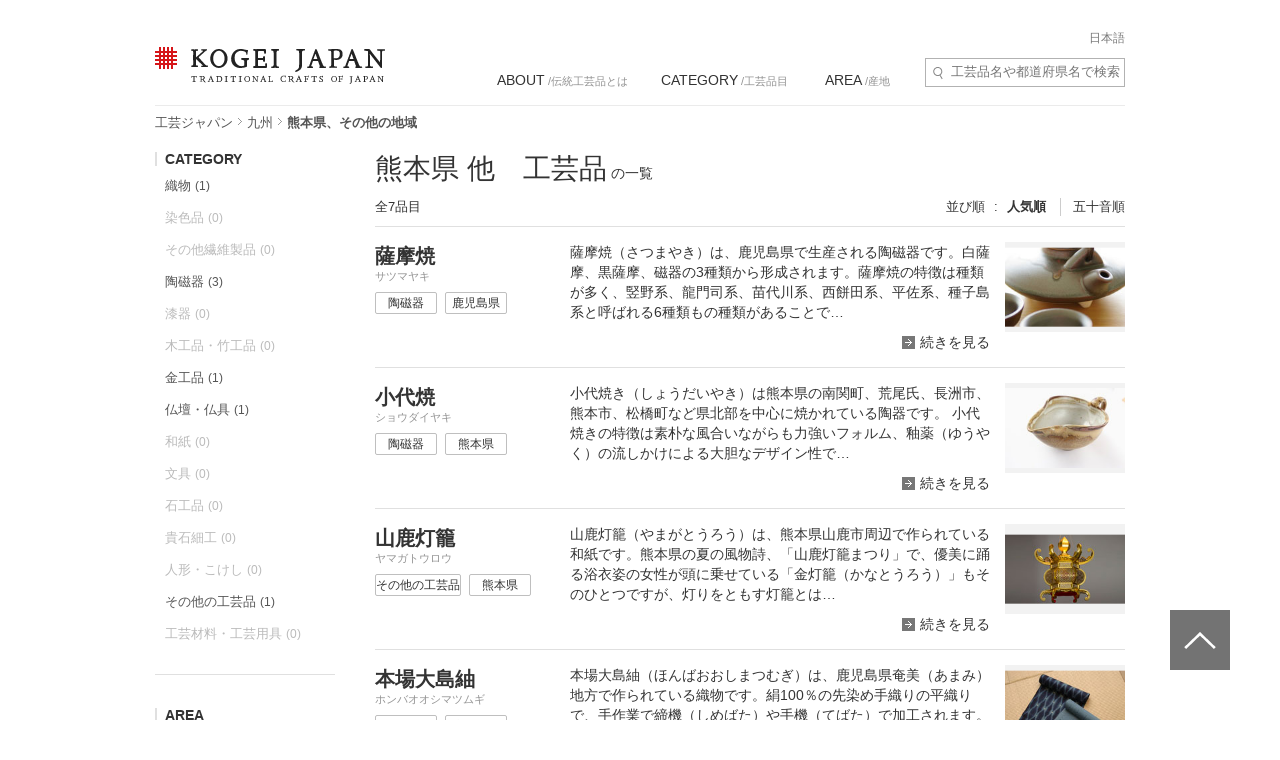

--- FILE ---
content_type: image/svg+xml
request_url: https://kogeijapan.com/element/shared/images/icon-pagetop.svg
body_size: -53
content:
<svg viewBox="0 0 48 26" xmlns="http://www.w3.org/2000/svg"><path d="m45.28 26-21.28-20.51-21.28 20.51-2.72-2.87 24-23.13 24 23.13z" fill="#fff"/></svg>

--- FILE ---
content_type: application/javascript
request_url: https://kogeijapan.com/element/shared/script/suggest.js?v=1525745019
body_size: 1660
content:
/**
 * サジェストの処理
 *
 */
$(function(){
	var _keyword = ""; // キーワード
	var _tmpWord = ""; // 入力されたキーワード

	var keyDownCode = 0;
	$('#word-search').keydown(function(e) {
		keyDownCode = e.keyCode;  // 押下されたキーのコードをとっておく(日本語変換確定の場合keyupと異なるコード)
	});

	$('#word-search').keyup(function(e) {
		if(e.keyCode == 38){ // 上
			selectUpSuggestItem();
		}else if(e.keyCode == 40){ // 下
			selectDownSuggestItem();
		}else if(e.keyCode == 37 || e.keyCode == 39){	// 左右
			return;
		}else if(e.keyCode == 13 && e.keyCode == keyDownCode ){	// エンター
			if( $("li.areaSclick.active").length ){
				var a_url	= location.href.split('/');
				var s_locale	= '';
				if ( location.href.match(/\/locale\//)) {
					s_locale	= a_url[4];
				} else {
					if ($.cookie('language_type')) {
						s_locale	= $.cookie('language_type');
					}
				}
				s_link_url = a_url[0] + '/' + a_url[1] + '/' + a_url[2] + '/locale/' + s_locale + '/' + $("li.areaSclick.active").attr('data-label');
				location.href = s_link_url;
			}
		}

		if(_keyword !== $(this).val()){
			_keyword = $('#word-search').val();
			_tmpWord = _keyword;

			clearTimeout($(this).data('timeout'));

			if(_keyword === ""){
				removeSuggestList();
				return;
			}

			var t = setTimeout(function() {
				$.ajax({
				 type: "POST",
				 url: suggestUrl,
				 data: {"term" : _keyword},
				 dataType: "json",
				 success: function(val){
					 if(!val || val.length < 1){
						 removeSuggestList();
					 }else{
						 setSuggestList(val);
					 }
				 }
				 });
			}, 500, this);

			$(this).data('timeout', t);
		}
	});

	function setSuggestList(val){
		var a_url		= location.href.split('/');
		var s_locale	= '';
		if ( location.href.match(/\/locale\//)) {
			s_locale	= a_url[4];
		} else {
			if ($.cookie('language_type')) {
				s_locale	= $.cookie('language_type');
			}
		}
		if (s_locale === 'ja_JP') {
			var s_category		= "工芸品目";
			var s_manufacturer	= "製造元";
			var s_products	= "商品";
		} else {
			var s_category		= "Category";
			var s_manufacturer	= "Leading ateliers";
			var s_products	= "Products";
		}
		var list = "";
		var i_type_b	= 0;
		for (var i = 0; i < val.length; i++) {
			a_text	= val[i].value.split(',');
			if (val[i].type != i_type_b) {
				switch (val[i].type) {
					case 1:
			list += "<li><span>"+ s_category +"</span>";
			list += '<ul class="suggest-list">';
						break;
					case 2:
						if (i > 0) {
			list += "</ul>";
			list += "</li>";
						}
			list += "<li><span>"+ s_manufacturer +"</span>";
			list += '<ul class="suggest-list">';
						break;
					case 3:
						if (i > 0) {
			list += "</ul>";
			list += "</li>";
						}
						if (s_locale === 'ja_JP') {
							var s_prefecture	= a_text[0] +"の工芸品目";
						} else {
							var s_prefecture	= "Made in "+ a_text[0];
						}
			list += "<li><span>"+ s_prefecture +"</span>";
			list += '<ul class="suggest-list">';
						break;
					case 4:
						if (i > 0) {
				list += "</ul>";
				list += "</li>";
						}
						if (val[i].value && s_locale === 'ja_JP') {
				list += "<li><span>"+ s_products +"</span>";
				list += '<ul class="suggest-list">';
						}
						break;
				}
			}
			if (val[i].type == 4) {
				if (val[i].value && s_locale === 'ja_JP') {
				list += '<li class="areaSclick" data-label="'+ val[i].label +'">'+ val[i].value +"</li>";
				}
			} else if (val[i].type != 3) {
			list += '<li class="areaSclick" data-label="'+ val[i].label +'">'+ val[i].value +"</li>";
			} else {
			list += '<li class="areaSclick" data-label="'+ val[i].label +'">'+ a_text[1] +"</li>";
			}
			i_type_b = val[i].type;
		}
		list += "</ul>";
		list += "</li>";
		$(".suggest").html('<ul class="suggest-list">'+list+'</ul>');
		$("li.areaSclick").on("click", function(){
			s_link_url = a_url[0] + '/' + a_url[1] + '/' + a_url[2] + '/locale/' + s_locale + '/' + $(this).attr('data-label');
			location.href = s_link_url;
		});
		if ($(".suggest-list li").exists()) {
		$(".suggest").show();
		}
	}

	function removeSuggestList(){
		$(".suggest").html("");
		$(".suggest").hide();
	}

	function selectUpSuggestItem(){
		if( $("li.areaSclick.active").length ){
			var elem = $("li.areaSclick.active");
			elem.removeClass("active");
			var elemPrev = elem.prev("li.areaSclick");
			elemPrev.addClass("active");
			if (elem.prevAll().length == 0) { // 要素先端
				elemPrev = elem.parent("ul.suggest-list").parent("li").prev().children("ul.suggest-list").children("li:last");
				elemPrev.addClass("active");
			}
		}else{
			selectLastSuggestItem();
		}
	}

	function selectDownSuggestItem(){
		if( $("li.areaSclick.active").length ){
			var elem = $("li.areaSclick.active");
			elem.removeClass("active");
			var elemNext = elem.next("li.areaSclick");
			elemNext.addClass("active");
			if (elem.nextAll().length == 0) { // 要素終端
				elemNext = elem.parent("ul.suggest-list").parent("li").next().children("ul.suggest-list").children("li:first");
				elemNext.addClass("active");
			}
		}else{
			selectFirstSuggestItem();
		}
	}

	function selectFirstSuggestItem(){
		var elem = $("li.areaSclick:first");
		elem.addClass("active");
	}

	function selectLastSuggestItem(){
		var elem = $("li.areaSclick:last");
		elem.addClass("active");
	}

	$("#word-search").focusout(function() {
		var t = setTimeout(function() {
			removeSuggestList();
		}, 500, this);

		$(this).data('timeout', t);
	});
});

/**
 * 要素の存在確認
 * 
 * @returns {Boolean}
 */
$.fn.exists = function () {
    return this.length !== 0;
};
